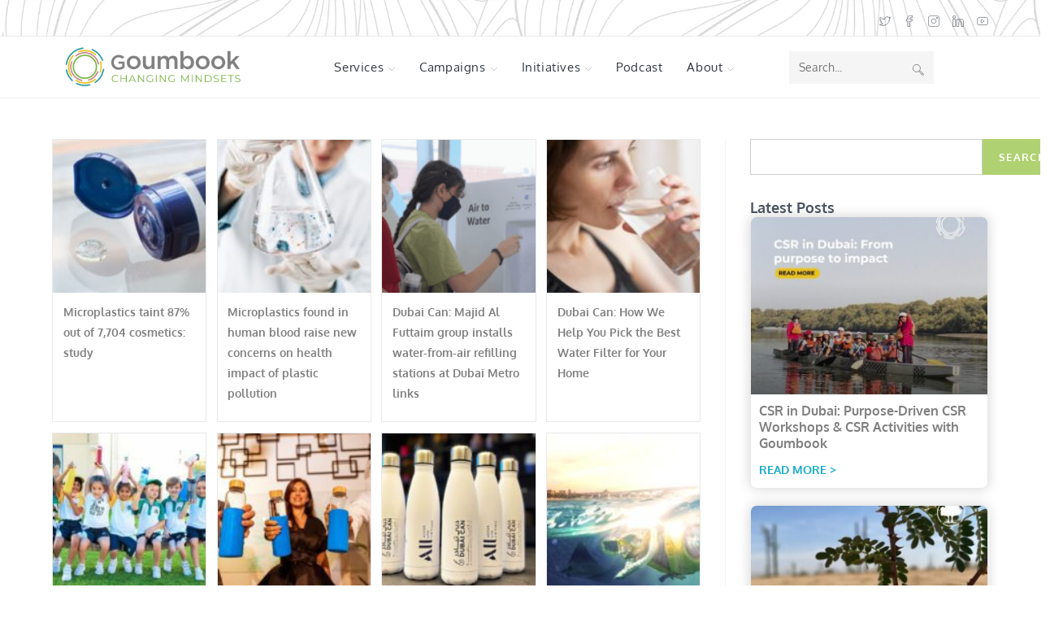

--- FILE ---
content_type: text/html; charset=utf-8
request_url: https://www.google.com/recaptcha/api2/aframe
body_size: 184
content:
<!DOCTYPE HTML><html><head><meta http-equiv="content-type" content="text/html; charset=UTF-8"></head><body><script nonce="YDJgXXBpiRSyDPLJYoMOog">/** Anti-fraud and anti-abuse applications only. See google.com/recaptcha */ try{var clients={'sodar':'https://pagead2.googlesyndication.com/pagead/sodar?'};window.addEventListener("message",function(a){try{if(a.source===window.parent){var b=JSON.parse(a.data);var c=clients[b['id']];if(c){var d=document.createElement('img');d.src=c+b['params']+'&rc='+(localStorage.getItem("rc::a")?sessionStorage.getItem("rc::b"):"");window.document.body.appendChild(d);sessionStorage.setItem("rc::e",parseInt(sessionStorage.getItem("rc::e")||0)+1);localStorage.setItem("rc::h",'1768884996016');}}}catch(b){}});window.parent.postMessage("_grecaptcha_ready", "*");}catch(b){}</script></body></html>

--- FILE ---
content_type: text/css
request_url: https://goumbook.com/wp-content/themes/oceanwp/assets/css/woo/woo-quick-view.min.css?ver=548c2c435c7be3abeb1e6f63817a85e7
body_size: 1164
content:
.owp-quick-view{position:absolute;bottom:0;left:0;width:100%;padding:10px 0;text-align:center;background-color:rgba(0,0,0,.6);color:#fff;font-size:12px;font-weight:600;text-transform:uppercase;letter-spacing:.4px;opacity:0;visibility:hidden;z-index:12}.owp-quick-view:hover{background-color:rgba(0,0,0,.9);color:#fff}.owp-quick-view i{display:inline-block;font-size:16px;font-weight:400;margin-right:9px;line-height:1;vertical-align:middle;margin-top:-4px}.woo-entry-image .owp-quick-view .owp-icon{margin-right:9px;line-height:1;margin-top:-4px}.woo-entry-image .owp-quick-view .owp-icon use{stroke:#fff}.woo-entry-image .owp-quick-view .owp-icon use:hover{stroke:#fff}.woocommerce .products .product-inner:hover .owp-quick-view{opacity:1;visibility:visible}.woo-entry-image.loading:before{content:"";position:absolute;top:50%;left:50%;margin-left:-15px;margin-top:-15px;width:30px;height:30px;opacity:.8;border-width:3px;border-style:solid;border-color:rgba(0,0,0,.1);border-left-color:#fff;z-index:99;-webkit-border-radius:50%;-moz-border-radius:50%;-ms-border-radius:50%;border-radius:50%;-ms-animation:qv-spin .6s infinite linear;-webkit-animation:qv-spin .6s infinite linear;-o-animation:qv-spin .6s infinite linear;-moz-animation:qv-spin .6s infinite linear;animation:qv-spin .6s infinite linear}.woo-entry-image.loading:after{content:"";background-color:rgba(0,0,0,.15);position:absolute;top:0;left:0;right:0;bottom:0;height:100%;visibility:visible;z-index:11}@-webkit-keyframes qv-spin{0%{-webkit-transform:rotate(0deg)}100%{-webkit-transform:rotate(360deg)}}@keyframes qv-spin{0%{transform:rotate(0deg)}100%{transform:rotate(360deg)}}#owp-qv-wrap{display:none;overflow-x:hidden;overflow-y:auto}#owp-qv-wrap,#owp-qv-wrap .owp-qv-overlay{position:fixed;top:0;left:0;width:100%;height:100%;z-index:999}#owp-qv-wrap .owp-qv-image,#owp-qv-wrap .summary{width:50%}#owp-qv-wrap .owp-qv-slides,#owp-qv-wrap .flex-control-nav,#owp-qv-wrap .flex-direction-nav{margin:0;padding:0;list-style:none}#owp-qv-wrap .owp-qv-slides{display:inline-block;vertical-align:top}#owp-qv-wrap .summary{padding:30px;margin:0}#owp-qv-wrap .flex-viewport{float:none;width:100%}#owp-qv-wrap img{display:block;width:100%;height:auto}#owp-qv-wrap .flex-control-nav{position:absolute;bottom:10px;width:100%;text-align:center}#owp-qv-wrap .flex-control-nav li{display:inline-block;position:relative;margin:0 5px;line-height:1;z-index:10}#owp-qv-wrap .flex-control-nav li a{display:inline-block;width:12px;height:12px;border:3px solid #111;opacity:.4;text-indent:-9999px;cursor:pointer;-webkit-border-radius:50%;-moz-border-radius:50%;-ms-border-radius:50%;border-radius:50%}#owp-qv-wrap .flex-control-nav li a:hover{opacity:.7}#owp-qv-wrap .flex-control-nav li a.flex-active{background:rgba(0,0,0,.9);cursor:default}#owp-qv-wrap .flex-direction-nav a{position:absolute;top:50%;width:30px;height:30px;margin-top:-15px;color:rgba(0,0,0,.8);opacity:0;overflow:hidden;cursor:pointer;z-index:10}#owp-qv-wrap .flex-direction-nav a:before{display:inline-block;font:normal normal 900 30px/1 "Font Awesome 5 free";text-rendering:auto}#owp-qv-wrap .flex-direction-nav a.flex-prev{left:-50px;text-align:right}#owp-qv-wrap .flex-direction-nav a.flex-prev:before{content:""}#owp-qv-wrap .flex-direction-nav a.flex-next{right:-50px}#owp-qv-wrap .flex-direction-nav a.flex-next:before{content:""}#owp-qv-wrap .owp-qv-image:hover .flex-direction-nav a.flex-prev{opacity:.8;left:10px}#owp-qv-wrap .owp-qv-image:hover .flex-direction-nav a.flex-next{opacity:.8;right:10px}.owp-qv-container{position:absolute;width:100%;height:100%;left:0;top:0;text-align:center;padding:30px}.owp-qv-container:before{content:"";display:inline-block;height:100%;vertical-align:middle}.owp-qv-open{overflow:hidden}.owp-qv-content-wrap{position:relative;display:inline-block;vertical-align:middle;text-align:left;max-width:100%;z-index:1045;opacity:0;-webkit-transform:translateY(-30px);-moz-transform:translateY(-30px);-ms-transform:translateY(-30px);-o-transform:translateY(-30px);transform:translateY(-30px);-webkit-transition:transform .5s,opacity .3s;-moz-transition:transform .5s,opacity .3s;transition:transform .5s,opacity .3s}.is-visible .owp-qv-content-wrap{opacity:1;-webkit-transform:translateY(0);-moz-transform:translateY(0);-ms-transform:translateY(0);-o-transform:translateY(0);transform:translateY(0)}.owp-qv-content-inner{position:relative;background-color:#fff;max-width:875px;margin:0 auto;z-index:1000;-webkit-box-shadow:3px 3px 20px 0 rgba(0,0,0,.15);-moz-box-shadow:3px 3px 20px 0 rgba(0,0,0,.15);box-shadow:3px 3px 20px 0 rgba(0,0,0,.15)}.owp-qv-content-inner .owp-qv-close{position:absolute;top:0;right:0;color:#333;opacity:.5;font-weight:300;font-size:40px;width:40px;height:40px;line-height:40px;text-align:center;z-index:1001}.owp-qv-content-inner .owp-qv-close:hover{opacity:1}.owp-qv-content-inner .product{margin:0}.owp-qv-content-inner select{padding:0 12px}.owp-qv-overlay{background-color:rgba(0,0,0,.5);cursor:pointer}#owp-qv-content a.woocommerce-review-link{display:none}@media screen and (max-width: 850px){#owp-qv-wrap .owp-qv-image,#owp-qv-wrap .summary{width:100%}.owp-qv-container:before{display:none}}